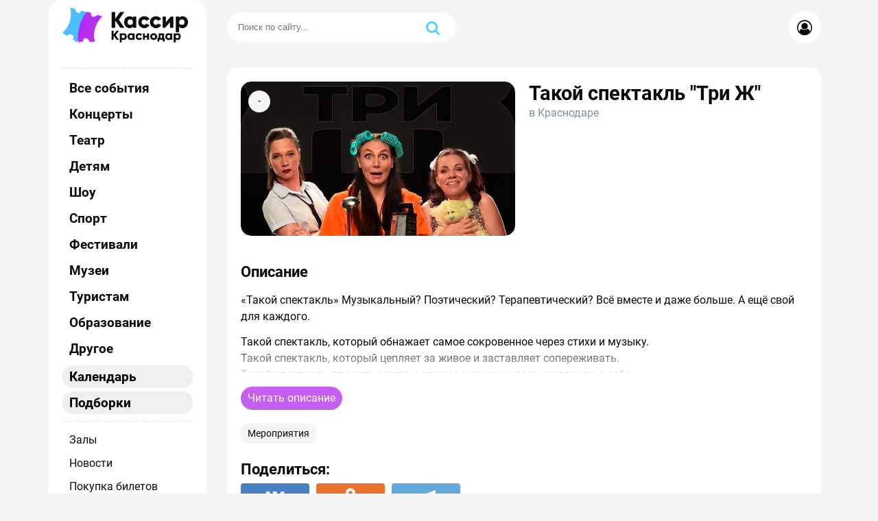

--- FILE ---
content_type: text/html; charset=utf-8
request_url: https://kassirkrd.ru/actions/1221-takoj-spektakl-tri-zh.html
body_size: 6648
content:
<!DOCTYPE html>
<html lang="ru">
<head>
	<title>Такой спектакль &quot;Три Ж&quot; -  Краснодаре - kassirkrd.ru</title>
<meta charset="utf-8">
<meta name="title" content="Такой спектакль &quot;Три Ж&quot; -  Краснодаре - kassirkrd.ru">
<meta name="description" content="Такой спектакль &quot;Три Ж&quot; в Краснодар, Концертный комплекс &quot;Сцена&quot;: фото, описание схема зала. Покупайте билеты онлайн  2026 года Краснодаре - Афиша/Краснодар">
<meta name="keywords" content="">
<link rel="canonical" href="https://kassirkrd.ru/actions/1221-takoj-spektakl-tri-zh.html">
<link rel="alternate" type="application/rss+xml" title="KASSIRKRD.RU RSS" href="https://kassirkrd.ru/rss.xml">
<link rel="alternate" type="application/rss+xml" title="KASSIRKRD.RU RSS Turbo" href="https://kassirkrd.ru/rssturbo.xml">
<link rel="alternate" type="application/rss+xml" title="KASSIRKRD.RU RSS Dzen" href="https://kassirkrd.ru/rssdzen.xml">
<link rel="search" type="application/opensearchdescription+xml" title="KASSIRKRD.RU" href="https://kassirkrd.ru/index.php?do=opensearch">
<link rel="preconnect" href="https://kassirkrd.ru/" fetchpriority="high">
<meta property="twitter:title" content="Такой спектакль &quot;Три Ж&quot; -  Краснодаре - kassirkrd.ru">
<meta property="twitter:url" content="https://kassirkrd.ru/actions/1221-takoj-spektakl-tri-zh.html">
<meta property="twitter:card" content="summary_large_image">
<meta property="twitter:image" content="https://kassirkrd.ru/uploads/posts/2023-10/tri-zh.webp">
<meta property="twitter:description" content="Такой спектакль &quot;Три Ж&quot; в Краснодар, Концертный комплекс &quot;Сцена&quot;: фото, описание схема зала. Покупайте билеты онлайн  2026 года Краснодаре - Афиша/Краснодар">
<meta property="og:type" content="article">
<meta property="og:site_name" content="KASSIRKRD.RU">
<meta property="og:title" content="Такой спектакль &quot;Три Ж&quot; -  Краснодаре - kassirkrd.ru">
<meta property="og:url" content="https://kassirkrd.ru/actions/1221-takoj-spektakl-tri-zh.html">
<meta property="og:image" content="https://kassirkrd.ru/uploads/posts/2023-10/tri-zh.webp">
<meta property="og:description" content="Такой спектакль &quot;Три Ж&quot; в Краснодар, Концертный комплекс &quot;Сцена&quot;: фото, описание схема зала. Покупайте билеты онлайн  2026 года Краснодаре - Афиша/Краснодар">

<script src="/engine/classes/min/index.php?g=general3&amp;v=9y5gp"></script>
<script src="/engine/classes/min/index.php?f=engine/classes/js/jqueryui3.js,engine/classes/js/dle_js.js&amp;v=9y5gp" defer></script>
<script type="application/ld+json">{"@context":"https://schema.org","@graph":[{"@type":"BreadcrumbList","@context":"https://schema.org/","itemListElement":[{"@type":"ListItem","position":1,"item":{"@id":"https://kassirkrd.ru/","name":"Главная"}},{"@type":"ListItem","position":2,"item":{"@id":"https://kassirkrd.ru/actions/","name":"Мероприятия"}},{"@type":"ListItem","position":3,"item":{"@id":"https://kassirkrd.ru/actions/1221-takoj-spektakl-tri-zh.html","name":"Такой спектакль \"Три Ж\""}}]}]}</script>
	<meta name="HandheldFriendly" content="true">
	<meta name="format-detection" content="telephone=no">
	<meta name="viewport" content="width=device-width">
	<meta name="viewport" content="initial-scale=1.0, maximum-scale=1.0, width=device-width">
	<meta name="apple-mobile-web-app-capable" content="yes">
	<meta name="apple-mobile-web-app-status-bar-style" content="default">
	<meta name="msapplication-TileColor" content="#9f00a7">
	<meta name="theme-color" content="#ffffff">
	<link rel="apple-touch-icon" sizes="180x180" href="/templates/Default/images/apple-touch-icon.png?v9y5gp">
	<link rel="shortcut icon" type="image/png" sizes="32x32" href="/templates/Default/images/favicon-32x32.png?v9y5gp">
	<link rel="icon" type="image/png" sizes="16x16" href="/templates/Default/images/favicon-16x16.png?v9y5gp">
	<link rel="manifest" href="/templates/Default/images/site.webmanifest">
	<meta name="google-site-verification" content="GgCYqBJA5aSv06YO72hn01X4bPnAOMrCaY7CJ_KzNgw" />
<meta name="yandex-verification" content="0b8f299c76a3d923" />
<meta name="yandex-verification" content="d3937427003c7c1e" />
<!-- Yandex.RTB -->
<script>window.yaContextCb=window.yaContextCb||[]</script>
<script src="https://yandex.ru/ads/system/context.js" async></script>
	<link href="/templates/Default/lazydev/dle_filter/assets/dle_filter.css?v19y5gp" type="text/css" rel="stylesheet">
	<link href="/templates/Default/css/styles.css?v1.1.9y5gp" rel="stylesheet" type="text/css">
</head>
<body id="body_wrapper">
	<div>
		<header class="IugB_header">
			<div class="Prj7g-container">
				<div class="IugB_navigation Prj7g-flex">
					<div class="IugB_logo"><a href="/"><img src="/templates/Default/images/logo/krd.png?9y5gp" alt="Афиша Краснодара - kassirkrd.ru" title="Афиша Краснодара - kassirkrd.ru"></a></div>
					<div class="layout_menu_search_MoUy Prj7g-flex">
						<div class="search_MoUy">
							<!-- Поиск -->
							<form id="q_search" class="searchside" method="post">
								<div class="q_search">
									<div class="search_hmj84l"><input id="story" name="story" placeholder="Поиск по сайту..." type="search"></div>
									<button class="q_search_btn" type="submit" title="Найти"><i class="icon_hi7ye-search"></i></button>
								</div>
								<input type="hidden" name="do" value="search">
								<input type="hidden" name="subaction" value="search">
							</form>
							<span id="close_UrB4_search" class="icon_hi7ye-cancel"></span>
						</div>
						<div id="UrB4-search" class="UrB4_search"><button class="UrB4_search_btn" type="submit" title="Найти"><i class="icon_hi7ye-search"></i></button></div>
						<div class="UrB4_user">

<button type="button"  class="btnuser" data-bs-toggle="dropdown" aria-expanded="false"><i class="icon_hi7ye-user-circle-o"></i></button>
<div class="dropdown-menu">
	<li class="dropdown">
		<form class="dropdown-form dot" method="post">
			<div class="soc_links">
				
				
				
				
				
				
			</div>
			<ul class="login_form">
				<li>
					<label for="login_name">E-Mail</label>
					<input placeholder="E-Mail" type="text" name="login_name" id="login_name">
				</li>
				<li class="login_input-btn">
					<label for="login_password">Пароль</label>
					<input placeholder="Пароль" type="password" name="login_password" id="login_password">
					<button class="btn" onclick="submit();" type="submit" title="Войти">
						<span class="title_hide">Войти</span>
					</button>
				</li>
			</ul>
			<input name="login" type="hidden" id="login" value="submit">
		</form>
	</li>

</div>
</div>
						<div class="mobile_menu" id="mobile_menu"><span class="menu-toggle" id="mobile_menu"><i class="icon_hi7ye-menu"></i></span></div>
					</div>
				</div>
			</div>
		</header>
		<div class="Prj7g-container Prj7g-flex">
			<aside id="menu-sidebar" class="HgHH_aside">
				<div class="close_btn_menu"><span id="close_btn_menu">х</span></div>
				<div class="aside_wrapper_Ye8">
				<span class="title h1">Афиша Краснодара</span>
<nav class="KtI9_nav">
	<li><a href="/afisha/">Все события</a></li>
	<li><a href="/afisha/concert/">Концерты</a></li>
	<li class=""><a href="/afisha/teatr/">Театр</a></li>
	<li class=""><a href="/afisha/detskie/">Детям</a></li>
	<li class=""><a href="/afisha/shou/">Шоу</a></li>
	<li class=""><a href="/afisha/sport/">Спорт</a></li>
	<li class="after"><a href="/afisha/festival/">Фестивали</a></li>
	<li class="after"><a href="/afisha/muzei/">Музеи</a></li>
	<li class="after"><a href="/afisha/turistam/">Туристам</a></li>
	<li class="after"><a href="/afisha/obrazovanie/">Образование</a></li>
	<li class="after"><a href="/afisha/drugoe/">Другое</a></li>
	<!-- <li><a href="">Экскурсии</a></li> -->
	<li class="active_menu">
    	<button class="drop_menu" type="button">Календарь</button>
	    <ul class="dropdown_menu">
	        <li><a href="/months/january/">Январь</a></li>
	        <li><a href="/months/february/">Февраль</a></li>
	        <li><a href="/months/march/">Март</a></li>
	        <li><a href="/months/april/">Апрель</a></li>
	        <li><a href="/months/may/">Май</a></li>
	        <li><a href="/months/june/">Июнь</a></li>
	        <li><a href="/months/july/">Июль</a></li>
	        <li><a href="/months/august/">Август</a></li>
	        <li><a href="/months/september/">Сентябрь</a></li>
	        <li><a href="/months/october/">Октябрь</a></li>
	        <li><a href="/months/november/">Ноябрь</a></li>
	        <li><a href="/months/december/">Декабрь</a></li>
	    </ul>
	</li>
	<li class="active_menu">
    	<button class="drop_menu" type="button">Подборки</button>
	    <ul class="dropdown_menu">
	        <li><a href="/selection/top-event/">Популярные события</a></li>
	        <li><a href="/selection/populyarnye-spektakli/">Популярные спектакли</a></li>
	        <li><a href="/selection/populjarnye-koncerty/">Популярные концерты</a></li>
	  
	    </ul>
	</li>
</nav>
<div class="KtI10_nav">
	<ul>
		<li><a href="/place/">Залы</a></li>
		<li><a href="/news/">Новости</a></li>
		<li><a href="/pokupka-biletov.html">Покупка билетов</a></li>
		<li><a href="/vozvrat-biletov.html">Возврат билетов</a></li>
		<li><a href="/index.php?do=feedback">Контакты</a></li>
		<!-- <li><a href="/news/">Пользовательское соглашение</a></li>
		<li><a href="/news/">Политика конфиденциальности</a></li> -->
	</ul>
</div>
				</div>
			</aside>
			<main class="HgHH_main">
				
				<div class=" Prj7g-flex">
					<div id="dle-content"><div class="wrapper_story">
	<article class="UplL_story">
		<div class="UplL_box1 Prj7g-flex">
			<div class="UplL_poster">
				<picture class="item_poster">
					<img src="/uploads/posts/2023-10/tri-zh.webp" alt="Такой спектакль &quot;Три Ж&quot;" title="Такой спектакль &quot;Три Ж&quot;" class="poster_8nhit">
				</picture>
			</div>
			<div class="Jut8-caption">
				<div class="aside_meta">
					<h1 class="title_l94">Такой спектакль &quot;Три Ж&quot;</h1>
					<div class="sub_title_uRq"> в Краснодаре </div>
					<div class="meta_Age"><span class="rowAge_lw5op" title="Возрастное ограничение -">-</span></div>
				</div>
			</div>
		</div>
		<div class="UplL_content">
			<div class="UplL_description" id="desccontent">
				<h3 class="light-title h2">Описание</h3>
				  <div class="desccontent">
				  	<p>«Такой спектакль» Музыкальный? Поэтический? Терапевтический? Всё вместе и даже больше. А ещё свой для каждого.</p>
<p>Такой спектакль, который обнажает самое сокровенное через стихи и музыку.<br>Такой спектакль, который цепляет за живое и заставляет сопереживать.<br>Такой спектакль, где есть место и слезам, и смеху, и размышлениям о себе.</p>
<p>Три истории, похожие на исповедь.<br>Три откровения, что скрываются даже от близких.<br>Три судьбы, чьи хитросплетения могли бы стать основой рассказов.<br>Но они выбрали поэзию, в пульсе которой будут предельно честны и пронзительно прекрасны.</p>
<p>В их историях можно найти утешение или успокоение. Хотя каждое из стихотворений – крик, оформившийся в слова. Почувствовать единение и быть понятым – вот причина, по которой вы должны быть с нами в этот вечер.</p>
<p>Авторы и воплотители: Наташа Меркурьева, Екатерина Славянская, Тамара Северина</p>
				  </div>
			</div>
			<div class="cat_meta_nUtxl">
						<div class="category_link"><a href="https://kassirkrd.ru/actions/">Мероприятия</a></div>
			</div>
			<div class="tags_share_gw84nj">
				<h4 class="h2 title">Поделиться:</h4>
				<div class="ya-share2" data-curtain data-size="l" data-services="vkontakte,odnoklassniki,telegram"></div>
			</div>
		</div>
	</article>
</div></div>
					



































































				</div>
				<div class="breadcrumbs"><div class="speedbar"><div class="over"><a href="https://kassirkrd.ru/">Главная</a> » <a href="https://kassirkrd.ru/actions/">Мероприятия</a> » Такой спектакль "Три Ж"</div></div></div>
				<footer class="main_footer"></footer>
			</main>
		</div>
		<footer class="pWe7_footer Prj7g-container">
			<div class="pWe7_top">
				<a href="/news/">Новости</a>
				<a href="/place/">Залы</a>
				<a href="/cooperation.html">Сотрудничество</a>
				<a href="/reklama.html">Реклама</a>
				<a href="/index.php?do=feedback">Обратная связь</a>
				<a href="/policy.html">Политика конфиденциальности</a>
			</div>
			<div class="pWe7_bottom"><div class=""><span class="host">kassirkrd.ru</span> — билетный агрегатор помогает людям находить и покупать билеты на разнообразные концерты, театральные представления и другие культурные события в городе Краснодар. На ресурсе размещена полная афиша Краснодара на 2026-2027 год о различных культурных событиях, проходящих в городе Краснодаре, а также обновления и новости о грядущих мероприятиях.</div><br /><div class="">© 2016–2026 Билетный агрегатор <span class="host">kassirkrd.ru</span>. Все права почти защищены</div></div>
		</footer>
	</div>


	<script>
<!--
var dle_root       = '/';
var dle_admin      = '';
var dle_login_hash = 'aedfb8296b57d25ad016bdf9a1da608575d20af3';
var dle_group      = 5;
var dle_link_type  = 1;
var dle_skin       = 'Default';
var dle_wysiwyg    = '2';
var quick_wysiwyg  = '2';
var dle_min_search = '4';
var dle_act_lang   = ["Да", "Нет", "Ввод", "Отмена", "Сохранить", "Удалить", "Загрузка. Пожалуйста, подождите..."];
var menu_short     = 'Быстрое редактирование';
var menu_full      = 'Полное редактирование';
var menu_profile   = 'Просмотр профиля';
var menu_send      = 'Отправить сообщение';
var menu_uedit     = 'Админцентр';
var dle_info       = 'Информация';
var dle_confirm    = 'Подтверждение';
var dle_prompt     = 'Ввод информации';
var dle_req_field  = ["Заполните поле с именем", "Заполните поле с сообщением", "Заполните поле с темой сообщения"];
var dle_del_agree  = 'Вы действительно хотите удалить? Данное действие невозможно будет отменить';
var dle_spam_agree = 'Вы действительно хотите отметить пользователя как спамера? Это приведёт к удалению всех его комментариев';
var dle_c_title    = 'Отправка жалобы';
var dle_complaint  = 'Укажите текст Вашей жалобы для администрации:';
var dle_mail       = 'Ваш e-mail:';
var dle_big_text   = 'Выделен слишком большой участок текста.';
var dle_orfo_title = 'Укажите комментарий для администрации к найденной ошибке на странице:';
var dle_p_send     = 'Отправить';
var dle_p_send_ok  = 'Уведомление успешно отправлено';
var dle_save_ok    = 'Изменения успешно сохранены. Обновить страницу?';
var dle_reply_title= 'Ответ на комментарий';
var dle_tree_comm  = '0';
var dle_del_news   = 'Удалить статью';
var dle_sub_agree  = 'Вы действительно хотите подписаться на комментарии к данной публикации?';
var dle_unsub_agree  = 'Вы действительно хотите отписаться от комментариев к данной публикации?';
var dle_captcha_type  = '1';
var dle_share_interesting  = ["Поделиться ссылкой на выделенный текст", "Twitter", "Facebook", "Вконтакте", "Прямая ссылка:", "Нажмите правой клавишей мыши и выберите «Копировать ссылку»"];
var DLEPlayerLang     = {prev: 'Предыдущий',next: 'Следующий',play: 'Воспроизвести',pause: 'Пауза',mute: 'Выключить звук', unmute: 'Включить звук', settings: 'Настройки', enterFullscreen: 'На полный экран', exitFullscreen: 'Выключить полноэкранный режим', speed: 'Скорость', normal: 'Обычная', quality: 'Качество', pip: 'Режим PiP'};
var DLEGalleryLang    = {CLOSE: 'Закрыть (Esc)', NEXT: 'Следующее изображение', PREV: 'Предыдущее изображение', ERROR: 'Внимание! Обнаружена ошибка', IMAGE_ERROR: 'Не удалось загрузить изображение', TOGGLE_SLIDESHOW: 'Просмотр слайдшоу',TOGGLE_FULLSCREEN: 'Полноэкранный режим', TOGGLE_THUMBS: 'Включить / Выключить уменьшенные копии', ITERATEZOOM: 'Увеличить / Уменьшить', DOWNLOAD: 'Скачать изображение' };
var DLEGalleryMode    = 1;
var DLELazyMode       = 0;
var allow_dle_delete_news   = false;
var dle_search_delay   = false;
var dle_search_value   = '';
jQuery(function($){
					setTimeout(function() {
						$.get(dle_root + "engine/ajax/controller.php?mod=adminfunction", { 'id': '1221', action: 'newsread', user_hash: dle_login_hash });
					}, 5000);
FastSearch();
});
//-->
</script><script>
let urlFilter = 0;
let dleFilterJSData = [];
let dleFilterId = 1;
</script>
<!-- Yandex.Metrika counter -->
<script type="text/javascript" >
   (function(m,e,t,r,i,k,a){m[i]=m[i]||function(){(m[i].a=m[i].a||[]).push(arguments)};
   m[i].l=1*new Date();k=e.createElement(t),a=e.getElementsByTagName(t)[0],k.async=1,k.src=r,a.parentNode.insertBefore(k,a)})
   (window, document, "script", "https://mc.yandex.ru/metrika/tag.js", "ym");

   ym(50838611, "init", {
        clickmap:true,
        trackLinks:true,
        accurateTrackBounce:true
   });
</script>
<noscript><div><img src="https://mc.yandex.ru/watch/50838611" style="position:absolute; left:-9999px;" alt="" /></div></noscript>
<!-- /Yandex.Metrika counter -->
<!-- Global site tag (gtag.js) - Google Analytics -->
<script async src="https://www.googletagmanager.com/gtag/js?id=UA-108294122-2"></script>
<script>
  window.dataLayer = window.dataLayer || [];
  function gtag(){dataLayer.push(arguments);}
  gtag('js', new Date());

  gtag('config', 'UA-108294122-2');
</script>
<script type="text/javascript" src="/templates/Default/js/build.js?v1.2.9y5gp"></script>
<script src="/engine/lazydev/dle_filter/lib/dle_filter.js.php" defer></script>
<script src="/templates/Default/lazydev/dle_filter/assets/dle_filter.js" defer></script>

</body>
</html>

